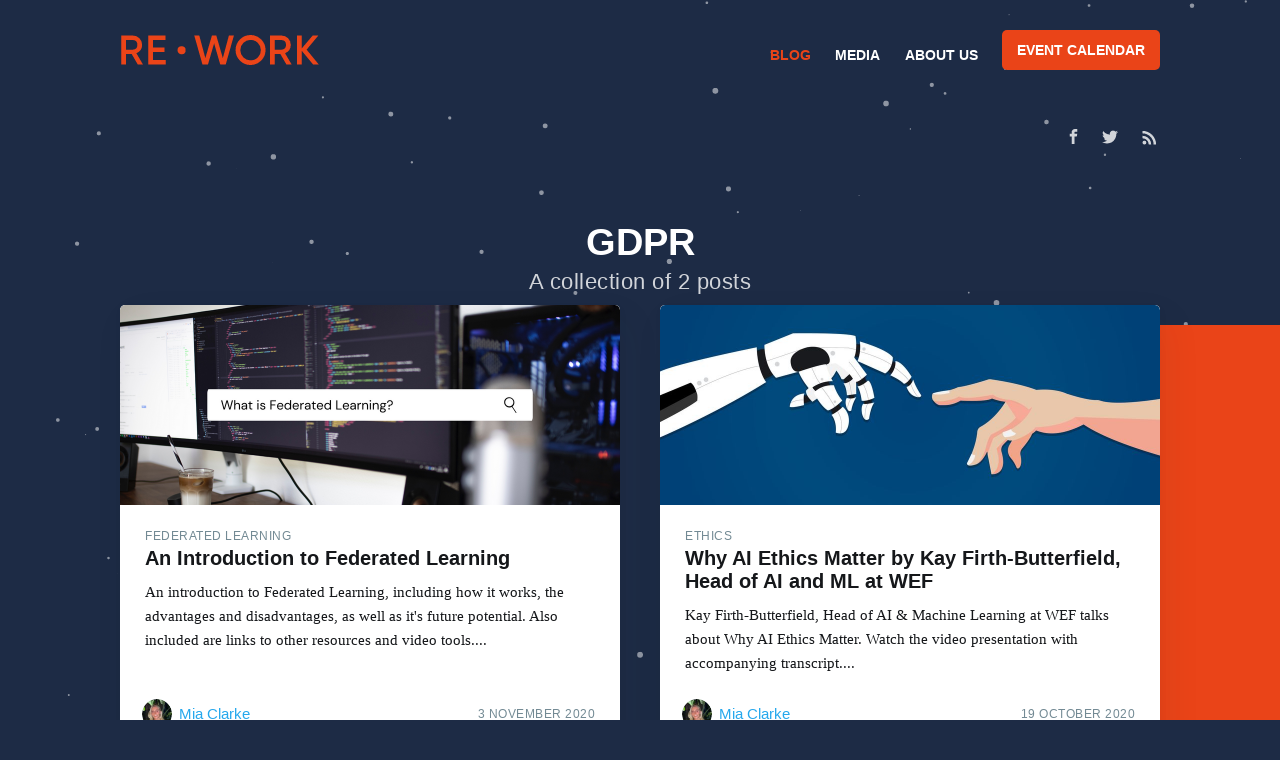

--- FILE ---
content_type: text/html; charset=utf-8
request_url: https://blog.re-work.co/tag/gdpr/
body_size: 4271
content:
<!DOCTYPE html>
<html lang="en">
<head>

    <meta charset="utf-8" />
    <meta http-equiv="X-UA-Compatible" content="IE=edge" />

    <title>GDPR - RE•WORK Blog -  AI &amp; Deep Learning News</title>
    <meta name="HandheldFriendly" content="True" />
    <meta name="viewport" content="width=device-width, initial-scale=1.0" />

    <link rel="stylesheet" type="text/css" href="/assets/built/screen.css?v=a221d9f7e2" />

    <link rel="shortcut icon" href="/favicon.ico" type="image/x-icon" />
    <link rel="canonical" href="https://blog.re-work.co/tag/gdpr/" />
    <meta name="referrer" content="no-referrer-when-downgrade" />
    
    <meta property="og:site_name" content="RE•WORK Blog -  AI &amp; Deep Learning News" />
    <meta property="og:type" content="website" />
    <meta property="og:title" content="GDPR - RE•WORK Blog -  AI &amp; Deep Learning News" />
    <meta property="og:url" content="https://blog.re-work.co/tag/gdpr/" />
    <meta property="article:publisher" content="https://www.facebook.com/teamrework" />
    <meta name="twitter:card" content="summary" />
    <meta name="twitter:title" content="GDPR - RE•WORK Blog -  AI &amp; Deep Learning News" />
    <meta name="twitter:url" content="https://blog.re-work.co/tag/gdpr/" />
    <meta name="twitter:site" content="@teamrework" />
    
    <script type="application/ld+json">
{
    "@context": "https://schema.org",
    "@type": "Series",
    "publisher": {
        "@type": "Organization",
        "name": "RE•WORK Blog -  AI &amp; Deep Learning News",
        "logo": {
            "@type": "ImageObject",
            "url": "https://blog.re-work.co/content/images/2019/04/logo-1.png",
            "width": 412,
            "height": 59
        }
    },
    "url": "https://blog.re-work.co/tag/gdpr/",
    "name": "GDPR",
    "mainEntityOfPage": {
        "@type": "WebPage",
        "@id": "https://blog.re-work.co/"
    }
}
    </script>

    <meta name="generator" content="Ghost 2.21" />
    <link rel="alternate" type="application/rss+xml" title="RE•WORK Blog -  AI &amp; Deep Learning News" href="https://blog.re-work.co/rss/" />
    <!-- Global site tag (gtag.js) - Google Analytics -->
<script async src="https://www.googletagmanager.com/gtag/js?id=UA-39308606-5"></script>
<script>
  window.dataLayer = window.dataLayer || [];
  function gtag(){dataLayer.push(arguments);}
  gtag('js', new Date());

  gtag('config', 'UA-39308606-5');
</script>

<script>
  !function(g,s,q,r,d){r=g[r]=g[r]||function(){(r.q=r.q||[]).push(
  arguments)};d=s.createElement(q);q=s.getElementsByTagName(q)[0];
  d.src='//d1l6p2sc9645hc.cloudfront.net/tracker.js';q.parentNode.
  insertBefore(d,q)}(window,document,'script','_gs');

  _gs('GSN-614385-D');
  _gs('set', 'anonymizeIP', true);
</script>

<script>
  window.intercomSettings = {
    app_id: "thls6iv6"
  };
</script>
<script>(function(){var w=window;var ic=w.Intercom;if(typeof ic==="function"){ic('reattach_activator');ic('update',w.intercomSettings);}else{var d=document;var i=function(){i.c(arguments);};i.q=[];i.c=function(args){i.q.push(args);};w.Intercom=i;var l=function(){var s=d.createElement('script');s.type='text/javascript';s.async=true;s.src='https://widget.intercom.io/widget/thls6iv6';var x=d.getElementsByTagName('script')[0];x.parentNode.insertBefore(s,x);};if(w.attachEvent){w.attachEvent('onload',l);}else{w.addEventListener('load',l,false);}}})();</script>

<script type="text/javascript" src="//downloads.mailchimp.com/js/signup-forms/popup/unique-methods/embed.js" data-dojo-config="usePlainJson: true, isDebug: false"></script><script type="text/javascript">window.dojoRequire(["mojo/signup-forms/Loader"], function(L) { L.start({"baseUrl":"mc.us16.list-manage.com","uuid":"969b1987cadb0e680b9a47c09","lid":"81470d1b13","uniqueMethods":true}) })</script>

</head>
<body class="tag-template tag-gdpr">

    <div class="site-wrapper">
      <div class="global-nav-wrapper">
        <div class="inner nav-container">
          <div class="logo-container">
            <a class="brand" href="https://re-work.co">RE•WORK</a>
          </div>
          <div class="menu-container">
            <ul class="dropdown-menu">
              <li class="active" role="menuitem">
                <a href="/">Blog</a>
              </li>
              <li role="menuitem">
                <a target="blank" href="https://videos.re-work.co">Media</a>
              </li>
              <li class="is-dropdown-menu" aria-label="About us">
                <a href="https://re-work.co/about-us">About us</a>
              </li>
              <li role="menuitem">
                <a class="button" href="https://re-work.co/events">Event calendar</a>
              </li>
            </ul>
          </div>
        </div>
      </div>
      <div id="particle-js"></div>

      


<header class="site-header outer no-image">

 
    <div class="inner">
        <nav class="site-nav">
    <div class="site-nav-left">
    </div>
    <div class="site-nav-right">
        <div class="social-links">
                <a class="social-link social-link-fb" href="https://www.facebook.com/teamrework" title="Facebook" target="_blank" rel="noopener"><svg xmlns="http://www.w3.org/2000/svg" viewBox="0 0 32 32"><path d="M19 6h5V0h-5c-3.86 0-7 3.14-7 7v3H8v6h4v16h6V16h5l1-6h-6V7c0-.542.458-1 1-1z"/></svg>
</a>
                <a class="social-link social-link-tw" href="https://twitter.com/teamrework" title="Twitter" target="_blank" rel="noopener"><svg xmlns="http://www.w3.org/2000/svg" viewBox="0 0 32 32"><path d="M30.063 7.313c-.813 1.125-1.75 2.125-2.875 2.938v.75c0 1.563-.188 3.125-.688 4.625a15.088 15.088 0 0 1-2.063 4.438c-.875 1.438-2 2.688-3.25 3.813a15.015 15.015 0 0 1-4.625 2.563c-1.813.688-3.75 1-5.75 1-3.25 0-6.188-.875-8.875-2.625.438.063.875.125 1.375.125 2.688 0 5.063-.875 7.188-2.5-1.25 0-2.375-.375-3.375-1.125s-1.688-1.688-2.063-2.875c.438.063.813.125 1.125.125.5 0 1-.063 1.5-.25-1.313-.25-2.438-.938-3.313-1.938a5.673 5.673 0 0 1-1.313-3.688v-.063c.813.438 1.688.688 2.625.688a5.228 5.228 0 0 1-1.875-2c-.5-.875-.688-1.813-.688-2.75 0-1.063.25-2.063.75-2.938 1.438 1.75 3.188 3.188 5.25 4.25s4.313 1.688 6.688 1.813a5.579 5.579 0 0 1 1.5-5.438c1.125-1.125 2.5-1.688 4.125-1.688s3.063.625 4.188 1.813a11.48 11.48 0 0 0 3.688-1.375c-.438 1.375-1.313 2.438-2.563 3.188 1.125-.125 2.188-.438 3.313-.875z"/></svg>
</a>
        </div>
            <a class="rss-button" href="https://feedly.com/i/subscription/feed/https://blog.re-work.co/rss/" title="RSS" target="_blank" rel="noopener"><svg xmlns="http://www.w3.org/2000/svg" viewBox="0 0 24 24"><circle cx="6.18" cy="17.82" r="2.18"/><path d="M4 4.44v2.83c7.03 0 12.73 5.7 12.73 12.73h2.83c0-8.59-6.97-15.56-15.56-15.56zm0 5.66v2.83c3.9 0 7.07 3.17 7.07 7.07h2.83c0-5.47-4.43-9.9-9.9-9.9z"/></svg>
</a>
    </div>
</nav>        <div class="site-header-content">
            <h1 class="site-title">GDPR</h1>
            <h2 class="site-description">
                    A collection of 2 posts
            </h2>
        </div>
    </div>
</header>

<main id="site-main" class="site-main outer">
    <div class="inner">
        <div class="post-feed">
                <article class="post-card post tag-federated-learning tag-ai-training-models tag-ai-models tag-deep-learning tag-data tag-data-analytics tag-deep-learning-algorithms tag-technical-advancements-in-ai tag-gdpr tag-privacy tag-privacy-and-security-in-ai tag-training-ai-models tag-machine-learning tag-fl tag-mobile-devices tag-connected-devices tag-cloud-computing tag-machine-intelligence ">

    <a class="post-card-image-link" href="/an-introduction-to-federated-learning/">
        <img class="post-card-image"
            srcset="/content/images/size/w300/2020/11/FL-Blog.png 300w,
                    /content/images/size/w600/2020/11/FL-Blog.png 600w,
                    /content/images/size/w1000/2020/11/FL-Blog.png 1000w,
                    /content/images/size/w2000/2020/11/FL-Blog.png 2000w"
            sizes="(max-width: 1000px) 400px, 700px"
            src="/content/images/size/w600/2020/11/FL-Blog.png"
            alt="An Introduction to Federated Learning"
        />
    </a>

    <div class="post-card-content">

        <a class="post-card-content-link" href="/an-introduction-to-federated-learning/">

            <header class="post-card-header">
                    <span class="post-card-tags">Federated Learning</span>
                <h2 class="post-card-title">An Introduction to Federated Learning</h2>
            </header>

            <section class="post-card-excerpt">
                <p>An introduction to Federated Learning, including how it works, the advantages and disadvantages, as well as it's future potential. Also included are links to other resources and video tools....</p>
            </section>

        </a>

        <footer class="post-card-meta">

            <ul class="author-list">
                <li class="author-list-item">
                    <a href="/author/mia/" class="author-list-item__link">

                        <span class="static-avatar author-profile-image">
                                <img class="author-profile-image" src="/content/images/size/w100/2020/09/C5D4581D-3211-4D28-AE0D-1148BCA1F069_1_201_a.jpeg" alt="Mia Clarke" />
                        </span>
                        <div class="author-list-item__name">
                            Mia Clarke
                        </div>
                    </a>
                </li>
            </ul>

            <time class="post-full-time" datetime="2020-11-03">
                3 November 2020
            </time>
        </footer>

    </div>

</article>                <article class="post-card post tag-ethics tag-ai-ethics tag-event-highlights tag-ethics-in-ai tag-why-ai-ethics-matter tag-machine-learning-blog tag-fighting-ai-bias tag-covid-19 tag-ai-education tag-economic-impact tag-podcast tag-managing-risk tag-gdpr tag-fairness tag-data-privacy tag-security tag-women-in-ai tag-video-presentations tag-ai-videos tag-transcript ">

    <a class="post-card-image-link" href="/why-ai-ethics-matter-kay-firth-butterfield-wef/">
        <img class="post-card-image"
            srcset="/content/images/size/w300/2020/10/4F2D13CF-5118-49A4-92A3-AA981DC34A9B.jpeg 300w,
                    /content/images/size/w600/2020/10/4F2D13CF-5118-49A4-92A3-AA981DC34A9B.jpeg 600w,
                    /content/images/size/w1000/2020/10/4F2D13CF-5118-49A4-92A3-AA981DC34A9B.jpeg 1000w,
                    /content/images/size/w2000/2020/10/4F2D13CF-5118-49A4-92A3-AA981DC34A9B.jpeg 2000w"
            sizes="(max-width: 1000px) 400px, 700px"
            src="/content/images/size/w600/2020/10/4F2D13CF-5118-49A4-92A3-AA981DC34A9B.jpeg"
            alt="Why AI Ethics Matter by Kay Firth-Butterfield, Head of AI and ML at WEF"
        />
    </a>

    <div class="post-card-content">

        <a class="post-card-content-link" href="/why-ai-ethics-matter-kay-firth-butterfield-wef/">

            <header class="post-card-header">
                    <span class="post-card-tags">Ethics</span>
                <h2 class="post-card-title">Why AI Ethics Matter by Kay Firth-Butterfield, Head of AI and ML at WEF</h2>
            </header>

            <section class="post-card-excerpt">
                <p>Kay Firth-Butterfield, Head of AI & Machine Learning at WEF talks about Why AI Ethics Matter. Watch the video presentation with accompanying transcript....</p>
            </section>

        </a>

        <footer class="post-card-meta">

            <ul class="author-list">
                <li class="author-list-item">
                    <a href="/author/mia/" class="author-list-item__link">

                        <span class="static-avatar author-profile-image">
                                <img class="author-profile-image" src="/content/images/size/w100/2020/09/C5D4581D-3211-4D28-AE0D-1148BCA1F069_1_201_a.jpeg" alt="Mia Clarke" />
                        </span>
                        <div class="author-list-item__name">
                            Mia Clarke
                        </div>
                    </a>
                </li>
            </ul>

            <time class="post-full-time" datetime="2020-10-19">
                19 October 2020
            </time>
        </footer>

    </div>

</article>        </div>
    </div>
</main>


      <footer class="site-footer outer">
          <div class="site-footer-content inner">
              <section class="copyright"><a href="https://blog.re-work.co">RE•WORK Blog -  AI &amp; Deep Learning News</a> &copy; 2026</section>
              <nav class="site-footer-nav">
                  <a href="https://blog.re-work.co">Latest Posts</a>
                  <a href="https://www.facebook.com/teamrework" target="_blank" rel="noopener">Facebook</a>
                  <a href="https://twitter.com/teamrework" target="_blank" rel="noopener">Twitter</a>
                  <a href="https://ghost.org" target="_blank" rel="noopener">Ghost</a>
              </nav>
          </div>
      </footer>

    </div>


    <script>
        var images = document.querySelectorAll('.kg-gallery-image img');
        images.forEach(function (image) {
            var container = image.closest('.kg-gallery-image');
            var width = image.attributes.width.value;
            var height = image.attributes.height.value;
            var ratio = width / height;
            container.style.flex = ratio + ' 1 0%';
        })
    </script>


    <script
        src="https://code.jquery.com/jquery-3.2.1.min.js"
        integrity="sha256-hwg4gsxgFZhOsEEamdOYGBf13FyQuiTwlAQgxVSNgt4="
        crossorigin="anonymous">
    </script>
    <script type="text/javascript" src="/assets/built/jquery.fitvids.js?v=a221d9f7e2"></script>

    <script src="/assets/built/infinitescroll.js?v=a221d9f7e2"></script>


    <script type="text/javascript" src="/assets/built/particles.js?v=a221d9f7e2"></script>
    <script type="text/javascript" src="/assets/built/particles-loader.js?v=a221d9f7e2"></script>

    

    

<script defer src="https://static.cloudflareinsights.com/beacon.min.js/vcd15cbe7772f49c399c6a5babf22c1241717689176015" integrity="sha512-ZpsOmlRQV6y907TI0dKBHq9Md29nnaEIPlkf84rnaERnq6zvWvPUqr2ft8M1aS28oN72PdrCzSjY4U6VaAw1EQ==" data-cf-beacon='{"version":"2024.11.0","token":"4e631b0017fb41bca8741498142726a1","r":1,"server_timing":{"name":{"cfCacheStatus":true,"cfEdge":true,"cfExtPri":true,"cfL4":true,"cfOrigin":true,"cfSpeedBrain":true},"location_startswith":null}}' crossorigin="anonymous"></script>
</body>
</html>